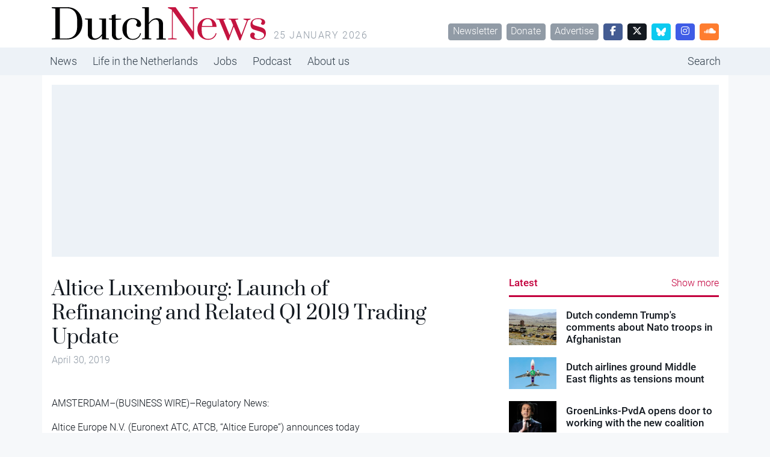

--- FILE ---
content_type: application/javascript
request_url: https://www.dutchnews.nl/wpcms/wp-content/themes/dutchnews/public/js/app.ee65e5.js
body_size: 529
content:
"use strict";(self.webpackChunkdutchnews=self.webpackChunkdutchnews||[]).push([[143],{761:function(e,n,t){var r=t(575),o=(t(138),window.jQuery,t(955));t(90),t(770);const c=async e=>{e&&console.error(e),jQuery("body").on("click","[data-link]",(function(e){e.preventDefault();var n=jQuery(this).data("link");"#"!==n&&(window.location=n)})),jQuery("nav .menu-item.nav-item-search").on("click",(function(e){e.preventDefault(),jQuery("#modalSearch").modal("show"),jQuery("#modalSearch input[name=s]").focus()})),jQuery("[data-copy-href-to-clipboard]").on("click",(function(e){e.preventDefault(),navigator.clipboard.writeText(jQuery(this).attr("href"))})),jQuery((function(){setTimeout((function(){let e=o.Z.get("dn_alert_homescreen_closed")||0;o.Z.set("dn_alert_homescreen_closed",parseInt(e)+1),o.Z.get("dn_alert_homescreen_closed")&&parseInt(e)%25!=0||jQuery("#alertAddToHomeScreen").removeClass("d-none")}),2e3)})),jQuery("#alertAddToHomeScreen [data-bs-dismiss]").on("click",(function(){o.Z.set("dn_alert_homescreen_closed",1)}))};(0,r.Z)(c)},713:function(){}},function(e){var n=function(n){return e(e.s=n)};e.O(0,[575,889],(function(){return n(761),n(713)})),e.O()}]);